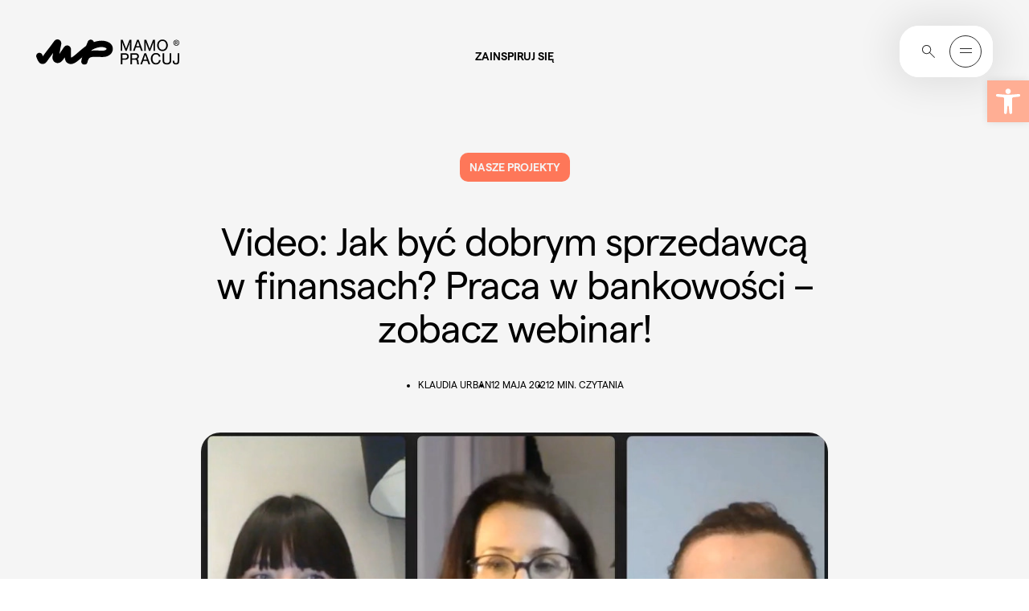

--- FILE ---
content_type: image/svg+xml
request_url: https://mamopracuj.pl/wp-content/themes/mamopracuj/dist/83692aa8422d62e0ccb8.svg
body_size: -285
content:
<svg width="12" height="9" viewBox="0 0 12 9" fill="none" xmlns="http://www.w3.org/2000/svg">
<path d="M11 1L4.6008 7.25L1 3.73437" stroke="#2E2E2E" stroke-width="2" stroke-linecap="round"/>
</svg>
